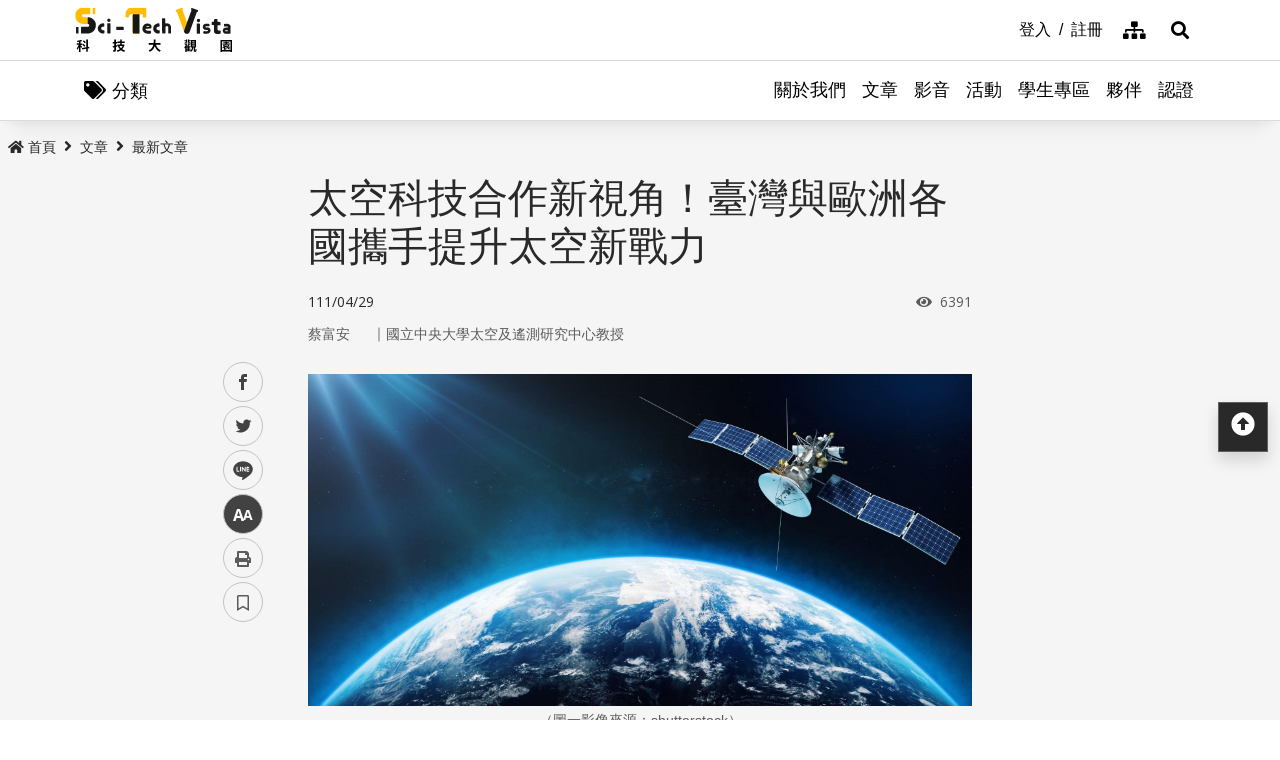

--- FILE ---
content_type: text/html; charset=utf-8
request_url: https://scitechvista.nat.gov.tw/Article/C000003/detail?ID=be5980b3-2456-49bb-9b63-7b1f19975816
body_size: 19316
content:

<!DOCTYPE html>
<html lang="zh-Hant-TW" class="no-js">
<head>
    <meta charset="utf-8">
    <meta name="viewport" content="width=device-width, initial-scale=1">
    <meta name="apple-mobile-web-app-status-bar-style" content="black-translucent" />
    <meta name="format-detection" content="telephone=no" />
    <meta content="email=no" name="format-detection" />
    <meta http-equiv="X-UA-Compatible" content="IE=edge" />

    <meta name="DC.Title" content="最新文章" />
    <meta name="DC.Creator" content="科技大觀園" />
    <meta name="DC.Subject" content="" />
    <meta name="DC.Description" content="" />
    <meta name="DC.Contributor" content="" />
    <meta name="DC.Type" content="系統頁" />
    <meta name="DC.Format" content="" />
    <meta name="DC.Source" content="" />
    <meta name="DC.Language" content="1028" />
    <meta name="DC.Coverage.t.max" content="" />
    <meta name="DC.Coverage.t.min" content="" />
    <meta name="DC.Publisher" content="" />
    <meta name="DC.Date" content="" />
    <meta name="DC.Identifier" content="" />
    <meta name="DC.Relation" content="" />
    <meta name="DC.Rights" content="" />
    <meta name="Category.Theme" />
    <meta name="Category.Cake" />
    <meta name="Category.Service" />
    <meta name="Keywords" content="" />


    
    <meta property="description" content="" /><meta property="og:title" content="太空科技合作新視角！臺灣與歐洲各國攜手提升太空新戰力" /><meta property="og:image" content="https://scitechvista.nat.gov.tw/UploadPlugin?file=J3k1umik85MGDLp27C2jTPDLyBt5iAC6pS8zDZZnoMUpMg6MAJajBpjVplMDbLj79%2FJMgBLS%2BufQ5r%2F6cdcMbg%3D%3D" /><meta property="og:description" content="" />
        <link rel="canonical" href="https://scitechvista.nat.gov.tw/Article/C000003/detail?ID=be5980b3-2456-49bb-9b63-7b1f19975816" />
    <title>太空科技合作新視角！臺灣與歐洲各國攜手提升太空新戰力|最新文章 - 科技大觀園</title>
    <link rel="icon" href="/images/favicon.ico">
                <link rel="stylesheet" href="/css/reset.min.css">
                <link rel="stylesheet" href="/css/font-awesome.min.css">
                <link rel="stylesheet" href="/css/bootstrap.min.css">
                <link rel="stylesheet" href="/css/common.min.css">
                <link rel="stylesheet" href="/css/main.min.css">
                <link rel="stylesheet" href="/css/kf-components.min.css">
                <link rel="stylesheet" href="/css/custom.min.css">
                <script type="text/javascript" src="/scripts/lib/modernizr-custom.min.js"></script>
                <script type="text/javascript" src="/scripts/lib/jquery_kf.js"></script>
                <link rel="stylesheet" href="/scripts/jquery_ui/css/redmond/jquery_ui.css">
                <script type="text/javascript" src=""></script>
                <script type="text/javascript" src=""></script>
                <script type="text/javascript" src=""></script>
    
    
</head>
<body>
    <a class="skip-main" href="#maincontent">跳到主要內容</a>
    <header class="header-row bg-white">
        <div class="container d-flex">

<h1 class="header-logo text-center">
    <a title="回首頁" href="/">
        <img alt="科技大觀園商標" src="/images/header-logo.svg">
    </a>
</h1>



<div class="topNav-row align-items-center">
    <a id="tabU" href="javascript:void(0)" title="上方導覽連結區" accesskey="U">:::</a>
    <div class="d-flex align-items-center">
            <div class="topNav-item">
                <a href="/Member/loginPage">
                    <span>登入</span>
                </a>
            </div>
            <div class="topNav-item">
                <a href="/Member/registerPage">
                    <span>註冊</span>
                </a>
            </div>
                <div class="topNav-item topNav-item-fas">
            <a href="/SiteMap">
                <i class="fas fa-sitemap" aria-hidden="true"></i>
                <span class="sr-only">網站導覽</span>
            </a>
        </div>
    </div>
</div>
        </div>
    </header>
    <!-- search -->

<div id="divHotKeySearchForm" class="header-search">
    <div class="search-content">
        <a class="search-parent" href="javascript:void(0)" title="展開搜尋" role="button">
            <i class="fas fa-search"></i>
            <span class="sr-only">展開搜尋</span>
        </a>
        <div class="search-inner">
            <div class="container">
                <label for="tbTopSearch" class="sr-only">全站搜尋</label>
                <div class="search-form d-flex">
                    <input class="search-txt" name="q" type="text" title="搜尋字詞" placeholder="全站搜尋" id="tbTopSearch" />
                    <input id="HotKeySearchButton" class="search-btn" type="submit" value="搜尋" onclick="hotKeySearch()" />
                </div>
                <div class="search-keywords">
                    <i class="search-keywords-tit">熱門關鍵字：</i>
                    <ul class="search-keywords-cotent">
                                <li>
                                    <a class="badge badge-primary" href="/ArticleSearch/C000003?q=%E5%8D%8A%E5%B0%8E%E9%AB%94">半導體</a>
                                </li>
                                <li>
                                    <a class="badge badge-primary" href="/ArticleSearch/C000003?q=%E7%B2%BE%E6%BA%96%E9%86%AB%E7%99%82">精準醫療</a>
                                </li>
                                <li>
                                    <a class="badge badge-primary" href="/ArticleSearch/C000003?q=%E5%A4%AA%E7%A9%BA">太空</a>
                                </li>
                                <li>
                                    <a class="badge badge-primary" href="/ArticleSearch/C000003?q=%E7%85%99%E7%81%AB">煙火</a>
                                </li>
                    </ul>
                </div>
                <a class="search-close" href="javascript:void(0)" title="關閉搜尋功能" role="button">
                    <i class="fas fa-times" aria-hidden="true"></i>
                    <span class="sr-only">關閉搜尋</span>
                </a>
            </div>
        </div>
    </div>
    <noscript>
        您的瀏覽器不支援此script語法，請點選
        <a id="aSearchLink" title="前往搜尋頁面_開啓新視窗" target="_blank" href=/Search>搜尋</a>使用搜尋功能。
    </noscript>
</div>



    <!-- search end-->
    <!-- 分類 -->


<!-- 分類 -->
<div class="category-bar">
    <div class="container">
        <button class="category-open">
            <i class="fas fa-tags" aria-hidden="true"></i>
            <span>分類</span>
        </button>
    </div>
</div>
<div class="category-side">
    <div class="category-body">
        <div class="category-head">
            <span class="h5 font-weight-bold mb-0">分類項目</span>
            <button class="category-close">
                <i class="fas fa-times" aria-hidden="true"></i>
                <span class="sr-only">關閉分類項目</span>
            </button>
        </div>
        <div class="category-content">
            <ul class="category-list">
                            <li><a href="/Article/C000003/category/26625546-bd6e-46fd-9597-348be24de3d7">地理</a></li>
                            <li><a href="/Article/C000003/category/f042dedb-358c-4a2a-866d-a3eec8f05402">天文</a></li>
                            <li><a href="/Article/C000003/category/cdd8b1ef-7181-4976-84d3-5e7ece8c3419">化學</a></li>
                            <li><a href="/Article/C000003/category/f5c61778-2354-4fcc-9ace-1755740b5ab7">醫學</a></li>
                            <li><a href="/Article/C000003/category/7f8cf0a6-347a-4833-8962-34a0977d881b">科技</a></li>
                            <li><a href="/Article/C000003/category/bc8d580c-d3ca-42ef-a4a5-895aaffa9af9">社會科學</a></li>
                            <li><a href="/Article/C000003/category/dc3e2659-6939-4f7c-9553-9693a778ad03">人類文明</a></li>
                            <li><a href="/Article/C000003/category/a43479a4-3c72-4733-90ad-576154c62a79">地科</a></li>
                            <li><a href="/Article/C000003/category/b79bba0f-f96a-49a3-bfc3-72238a6ea80c">心理</a></li>
                            <li><a href="/Article/C000003/category/c0cf80d7-69ae-4bd0-80e0-e52c7b51636a">物理</a></li>
                            <li><a href="/Article/C000003/category/7ee15aa7-599e-450b-a6cf-3646ad7296a5">數學</a></li>
                            <li><a href="/Article/C000003/category/aa32dfdf-83f7-4a8a-bc5d-74e2c8e46b9e">環境</a></li>
                            <li><a href="/Article/C000003/category/3d771835-7ef7-4a3b-a70a-f01aa139f350">生物</a></li>
                            <li><a href="/Article/C000003/category/fb7ac1ff-07d3-4bc1-86fd-23d18a519512">生活科學</a></li>
                            <li><a href="/Article/C000003/category/2f88a710-6429-40c6-a8b4-d00626b4d584">醫療</a></li>
                            <li><a href="/Article/C000003/category/ee5a9615-0f7c-3f62-6171-ded5fd11ec7b">地球科學</a></li>
            </ul>
        </div>
    </div>
</div>
    <!-- Megamenu -->
    <div class="megamenu">
        <!-- mobile-menu -->
        <div id="mobile-nav-wrap">
            <a class="mobile-nav-link" href="#" title="選單按鈕">Menu</a>
            <nav id="mobile-nav" class="mobile-nav">

<ul>
                <li class="has-submenu">
                        <a href="/StaticPage/aboutus">關於我們</a>
                                    </li>
                <li class="has-submenu">
                        <a href="/Folder/Article">文章</a>
                                            <ul class="sub-menu">
                                    <li class="has-submenu">
                                            <a href="/Article/C000003/hot">熱門文章</a>

                                    </li>
                                    <li class="has-submenu">
                                            <a href="/Article/C000003/new">最新文章</a>

                                    </li>
                                    <li class="has-submenu">
                                            <a href="/Article/C000003/featured">精選文章</a>

                                    </li>
                                    <li class="has-submenu">
                                            <a href="/Theme/C000004/featured/54F1EB6A-D1FC-4B30-9CDA-7816013BF208">科學專題</a>

                                    </li>
                                    <li class="has-submenu">
                                            <a href="https://scitechvista.nat.gov.tw/ArticletTagSearch/C000003?TagId=80b2c163-a4ba-4ab4-bf39-d31e54ff7cfd">科發月刊</a>

                                    </li>
                        </ul>
                </li>
                <li class="has-submenu">
                        <a href="/Folder/video">影音</a>
                                            <ul class="sub-menu">
                                    <li class="has-submenu">
                                            <a href="/Article/C000009/new">TechTalk</a>

                                    </li>
                                    <li class="has-submenu">
                                            <a href="/Article/C000008/new">科普影片</a>

                                    </li>
                        </ul>
                </li>
                <li class="has-submenu">
                        <a href="/ActivityInfo/C000002">活動</a>
                                    </li>
                <li class="has-submenu">
                        <a href="https://scitechvista.nat.gov.tw/Student" target="_blank" title="學生專區(另開新視窗)">學生專區</a>
                                    </li>
                <li class="has-submenu">
                        <a href="/WebLink/C000007">夥伴</a>
                                    </li>
                <li class="has-submenu">
                        <a href="/Folder/Certification">認證</a>
                                            <ul class="sub-menu">
                                    <li class="has-submenu">
                                            <a href="https://scitechvista.elearn.hrd.gov.tw/mooc/index.php" target="_blank" title="公務人員(另開新視窗)">公務人員</a>

                                    </li>
                        </ul>
                </li>
</ul>



<div class="menu-topnav p-3 d-flex d-md-none flex-wrap">
    <a href="/SiteMap" title="網站導覽" class="col-12 m-1 btn btn-dark"><i class="pr-2 fas fa-sitemap" aria-hidden="true"></i><span>網站導覽</span></a>
        <a href="/En" title="English" class="col-12 m-1 btn btn-dark"><i class="pr-2 fas fa-globe" aria-hidden="true"></i><span>English</span></a>
        <a href="#" title="首長信箱" class="col-12 m-1 btn btn-dark"><i class="pr-2 fas fa-envelope" aria-hidden="true"></i><span>首長信箱</span></a>
        <a href="#" title="常見問答" class="col-12 m-1 btn btn-dark"><i class="pr-2 fas fa-question-circle" aria-hidden="true"></i><span>常見問答</span></a>
        <a href="#" title="雙語詞彙" class="col-12 m-1 btn btn-dark"><i class="pr-2 fas fa-language" aria-hidden="true"></i><span>雙語詞彙</span></a>
</div>
            </nav>
        </div>
        <!-- deaktop menu -->
        <div id="main-nav-wrap">
            <div class="container">
                <div class="nav-content">

<ul id="primary-nav" data-function="nav_control">
                <li class="nav-item nav-column">
                    <span class="nav-tab"  role="menubar">
                            <a href="/StaticPage/aboutus" title="關於我們">關於我們</a>
                    </span>
                    
                </li>
                <li class="nav-item nav-column">
                    <span class="nav-tab" data-toggle=dropdown aria-haspopup=true aria-expanded=false role="menubar">
                            <a href="/Folder/Article" title="文章">文章</a>
                    </span>
                    
                        <div class="dropdowns dropdown-menu">
                            <div class="container">
                                <div class="secondary-title">
                                    <div class="h3">文章</div>
                                    <div class="kf-img obj-img-cover">
                                        <figure class="embed-responsive embed-responsive-4by3 ">
                                                <img src="/images/default-x.jpg" alt="文章" />
                                        </figure>
                                    </div>
                                </div>
                                <div class="secondary-nav">
                                            <div class="sec-item">
                                                    <div class="kf-img obj-img-cover">
                                                        <figure class="embed-responsive embed-responsive-4by3 ">
                                                                <img src="/images/default-x.jpg" alt="文章" />
                                                        </figure>
                                                    </div>
                                                    <div class="sec-tit h5"><a href="/Article/C000003/hot"title="熱門文章">熱門文章</a></div>
                                                <ul class="third-item">
                                                </ul>
                                            </div>
                                            <div class="sec-item">
                                                    <div class="kf-img obj-img-cover">
                                                        <figure class="embed-responsive embed-responsive-4by3 ">
                                                                <img src="/images/default-x.jpg" alt="文章" />
                                                        </figure>
                                                    </div>
                                                    <div class="sec-tit h5"><a href="/Article/C000003/new"title="最新文章">最新文章</a></div>
                                                <ul class="third-item">
                                                </ul>
                                            </div>
                                            <div class="sec-item">
                                                    <div class="kf-img obj-img-cover">
                                                        <figure class="embed-responsive embed-responsive-4by3 ">
                                                                <img src="/images/default-x.jpg" alt="文章" />
                                                        </figure>
                                                    </div>
                                                    <div class="sec-tit h5"><a href="/Article/C000003/featured"title="精選文章">精選文章</a></div>
                                                <ul class="third-item">
                                                </ul>
                                            </div>
                                            <div class="sec-item">
                                                    <div class="kf-img obj-img-cover">
                                                        <figure class="embed-responsive embed-responsive-4by3 ">
                                                                <img src="/images/default-x.jpg" alt="文章" />
                                                        </figure>
                                                    </div>
                                                    <div class="sec-tit h5"><a href="/Theme/C000004/featured/54F1EB6A-D1FC-4B30-9CDA-7816013BF208"title="科學專題">科學專題</a></div>
                                                <ul class="third-item">
                                                </ul>
                                            </div>
                                            <div class="sec-item">
                                                    <div class="kf-img obj-img-cover">
                                                        <figure class="embed-responsive embed-responsive-4by3 ">
                                                                <img src="/images/default-x.jpg" alt="文章" />
                                                        </figure>
                                                    </div>
                                                    <div class="sec-tit h5"><a href="https://scitechvista.nat.gov.tw/ArticletTagSearch/C000003?TagId=80b2c163-a4ba-4ab4-bf39-d31e54ff7cfd"title="科發月刊">科發月刊</a></div>
                                                <ul class="third-item">
                                                </ul>
                                            </div>
                                </div>
                            </div>
                        </div>
                </li>
                <li class="nav-item nav-column">
                    <span class="nav-tab" data-toggle=dropdown aria-haspopup=true aria-expanded=false role="menubar">
                            <a href="/Folder/video" title="影音">影音</a>
                    </span>
                    
                        <div class="dropdowns dropdown-menu">
                            <div class="container">
                                <div class="secondary-title">
                                    <div class="h3">影音</div>
                                    <div class="kf-img obj-img-cover">
                                        <figure class="embed-responsive embed-responsive-4by3 ">
                                                <img src="/images/default-x.jpg" alt="影音" />
                                        </figure>
                                    </div>
                                </div>
                                <div class="secondary-nav">
                                            <div class="sec-item">
                                                    <div class="kf-img obj-img-cover">
                                                        <figure class="embed-responsive embed-responsive-4by3 ">
                                                                <img src="/images/default-x.jpg" alt="影音" />
                                                        </figure>
                                                    </div>
                                                    <div class="sec-tit h5"><a href="/Article/C000009/new"title="TechTalk">TechTalk</a></div>
                                                <ul class="third-item">
                                                </ul>
                                            </div>
                                            <div class="sec-item">
                                                    <div class="kf-img obj-img-cover">
                                                        <figure class="embed-responsive embed-responsive-4by3 ">
                                                                <img src="/images/default-x.jpg" alt="影音" />
                                                        </figure>
                                                    </div>
                                                    <div class="sec-tit h5"><a href="/Article/C000008/new"title="科普影片">科普影片</a></div>
                                                <ul class="third-item">
                                                </ul>
                                            </div>
                                </div>
                            </div>
                        </div>
                </li>
                <li class="nav-item nav-column">
                    <span class="nav-tab"  role="menubar">
                            <a href="/ActivityInfo/C000002" title="活動">活動</a>
                    </span>
                    
                </li>
                <li class="nav-item nav-column">
                    <span class="nav-tab"  role="menubar">
                            <a href="https://scitechvista.nat.gov.tw/Student" title="學生專區(另開新視窗)" target="_blank">學生專區</a>
                    </span>
                    
                </li>
                <li class="nav-item nav-column">
                    <span class="nav-tab"  role="menubar">
                            <a href="/WebLink/C000007" title="夥伴">夥伴</a>
                    </span>
                    
                </li>
                <li class="nav-item nav-column">
                    <span class="nav-tab" data-toggle=dropdown aria-haspopup=true aria-expanded=false role="menubar">
                            <a href="/Folder/Certification" title="認證">認證</a>
                    </span>
                    
                        <div class="dropdowns dropdown-menu">
                            <div class="container">
                                <div class="secondary-title">
                                    <div class="h3">認證</div>
                                    <div class="kf-img obj-img-cover">
                                        <figure class="embed-responsive embed-responsive-4by3 ">
                                                <img src="/images/default-x.jpg" alt="認證" />
                                        </figure>
                                    </div>
                                </div>
                                <div class="secondary-nav">
                                            <div class="sec-item">
                                                    <div class="kf-img obj-img-cover">
                                                        <figure class="embed-responsive embed-responsive-4by3 ">
                                                                <img src="/images/default-x.jpg" alt="認證" />
                                                        </figure>
                                                    </div>
                                                    <div class="sec-tit h5">
                                                        <a href="https://scitechvista.elearn.hrd.gov.tw/mooc/index.php" target="_blank" title="公務人員(另開新視窗)">公務人員</a>
                                                    </div>
                                                <ul class="third-item">
                                                </ul>
                                            </div>
                                </div>
                            </div>
                        </div>
                </li>
</ul>
                </div>
            </div>
        </div>
    </div>
    <!-- ContentsWrap -->
    <div class="contents_wrap">
        <!-- 麵包屑 標題 分享 字型大小 -->
        <div class="container-mx pt-3">
            <!--Breadcrumbs-->
            <div class="breadcrumbs">
                <div id="tabC"><a id="maincontent" href="javascript:void(0);" title="中央主要內容區" accesskey="C">:::</a></div>


<ul class="breadcrumbs_u">
    <li><a href=/><i class="fas fa-home"></i>首頁</a></li>
                <li><a href="/Folder/Article">文章</a></li>
                <li><a href="/Article/C000003/new">最新文章</a></li>
    </ul>
            </div>
            <!-- 收合式 Switcher -->
            
        </div>
        <!-- 加入書籤 -->



    <div class="modal fade" id="exampleModal" tabindex="-1" aria-labelledby="exampleModalLabel" aria-hidden="true">
        <div class="modal-dialog modal-dialog-centered modal-dialog-scrollable">
            <div class="modal-content">
                <div class="modal-header">
                    <h5 class="modal-title" id="staticBackdropLabel">Pleace Login!</h5>
                    <button type="button" class="close" data-dismiss="modal" aria-label="Close">
                        <span aria-hidden="true">&times;</span>
                    </button>
                </div>
                <div class="modal-body">請先登入</div>
                <div class="modal-footer">
                    <a href="/Member/loginPage" class="btn btn-primary mx-1">登入</a>
                    <a href="/Member/registerPage" class="btn btn-secondary mx-1">註冊</a>
                </div>
            </div>
        </div>
    </div>

<script src="/scripts/handlebars-v4.7.7.js"></script>
<script id="attraction-template" type="text/x-handlebars-template">
    <div class="custom-control custom-radio">
        <input type="radio" id="FavoriteFolder{{id}}" name="FavoriteFolder" value="{{id}}" class="custom-control-input" {{checked}}>
        <label class="custom-control-label" for="FavoriteFolder{{id}}">{{caption}}</label>
    </div>
</script>

<script>
    //切換按鈕
    function btnOptionSwitch(type) {
        if (type == 1) {
            $('#dialogFavoriteChange').show();
            $('#dialogFavoriteRemove').show();
            $('#dialogFavoriteAdd').hide();
        }
        else {
            $('#dialogFavoriteChange').hide();
            $('#dialogFavoriteRemove').hide();
            $('#dialogFavoriteAdd').show();
        }
    }

    //新增收藏
    function dialogAddFavorite() {
        var folderId = $("input[name ='FavoriteFolder']:checked").val();
        var articleId = $('#thisArticleId').val();

        if (typeof (folderId) == undefined || folderId == '' || folderId == null) {
            alert("請選擇資料夾");
            return false;
        }

        $.ajax({
            type: 'GET',
            url: '/member/api/addArticleFavorite?FolderId=' + folderId + '&ArticleId=' + articleId,
            success: function (data) {
                if (typeof (data.success) != undefined && data.success == false) {
                    alert(data.msg);
                    return false;
                }

                btnOptionSwitch(1);
                $('#thisFolderId').val(folderId);
                $('#dialogAddNewFolder').val('');
                DialogLoadFolder();

                if ($('#listOrDetail').val() == 0) {
                    $('#favoriteTag' + articleId).addClass('active');
                }
                else {
                    $('#favoriteTag').addClass('active');
                }

                alert("新增收藏成功");
                //console.log(data);
            },
            error: function (data) {
                //console.log(data);
            }
        });
    }

    //轉移資料夾
    function dialogChangeFolder() {
        var folderId = $("input[name ='FavoriteFolder']:checked").val();
        var articleId = $('#thisArticleId').val();

        if (typeof (folderId) == undefined || folderId == '' || folderId == null) {
            alert("請選擇資料夾");
            return false;
        }

        $.ajax({
            type: 'GET',
            url: '/member/api/changeArticleFolder?NewFolderId=' + folderId + '&ArticleId=' + articleId,
            success: function (data) {
                if (typeof (data.success) != undefined && data.success == false) {
                    alert(data.msg);
                    return false;
                }

                $('#thisFolderId').val(folderId);
                $('#dialogAddNewFolder').val('');
                DialogLoadFolder();
                alert("轉移資料夾成功");
                //console.log(data);
            },
            error: function (data) {
                //console.log(data);
            }
        });
    }

    //移除收藏
    function dialogRemoveFavorite() {
        var articleId = $('#thisArticleId').val();

        if (!confirm('確定要移除收藏嗎?')) {
            return false;
        }

        $.ajax({
            type: 'GET',
            url: '/member/api/deleteArticleFavorite?ArticleId=' + articleId,
            success: function (data) {
                if (typeof (data.success) != undefined && data.success == false) {
                    alert(data.msg);
                    return false;
                }

                btnOptionSwitch(0);
                $('#thisFolderId').val('');
                $('#dialogAddNewFolder').val('');
                DialogLoadFolder();

                if ($('#listOrDetail').val() == 0) {
                    $('#favoriteTag' + articleId).removeClass('active');
                }
                else {
                    $('#favoriteTag').removeClass('active');
                }

                alert("移除收藏成功");
                //console.log(data);
            },
            error: function (data) {
                //console.log(data);
            }
        });
    }

    //初始化(type: 0 = 列表 1 = 內文)
     function dialogSetArticleId(id, type) {
         $('#thisArticleId').val(id);
         $('#listOrDetail').val(type);
         

         $.ajax({
             type: 'GET',
             url: '/member/api/getArticleFavorite?ArticleId=' + id,
             success: function (data) {
                 if (typeof (data.success) != undefined && data.success == false) {
                     //alert(data.msg);
                     return false;
                 }
                 if (data[0].FolderID == null || data[0].FolderID.length == 0) {
                     btnOptionSwitch(0);
                 }
                 else {
                     btnOptionSwitch(1);
                 }

                 $('#thisFolderId').val(data[0].FolderID);
                 $('#dialogAddNewFolder').val('');
                 DialogLoadFolder();
                 //console.log(data);
             },
             error: function (data) {
                 //console.log(data);
             }
         });
     }

    //載入資料夾
    function DialogLoadFolder() {
        var thisFolder = $('#thisFolderId').val();

        $.ajax({
            type: 'GET',
            url: '/member/api/getFolder',
            success: function (data) {
                if (data != null) {
                    var divUser = $("#FavoriteFolderList");
                    divUser.html("");
                    //取樣版
                    var source = document.getElementById("attraction-template").innerHTML;
                    var template = Handlebars.compile(source);
                    for (var i = 0; i < data.length; i++) {
                        //代入值
                        var context = {
                            id: data[i].id,
                            caption: data[i].caption,
                            checked: (thisFolder == data[i].id) ? 'checked' : '',
                        }
                        var html = template(context);
                        divUser.append(html);
                    }
                }
                //console.log(data);
            },
            error: function (data) {
                //alert(data[0].msg);
                //console.log(data);
            }
        });
    }

    //新增資料夾
     function dialogAddNewFolder() {
         var caption = $('#dialogAddNewFolder').val();

         $.ajax({
             type: 'GET',
             url: '/member/api/addFolder?Caption=' + caption,
             success: function (data) {
                 DialogLoadFolder();
                 if (typeof (data.success) != undefined && data.success == false) {
                     alert(data.msg);
                     return false;
                 }
                 $('#dialogAddNewFolder').val('');
                 //console.log(data);
             },
             error: function (data) {
                 //console.log(data);
             }
         });
     }



</script>

        <div class="switchertool SwitcherStraight" id="divShareLinks">
            <a class="social_links1" href="#" target="_blank" id="aFacebookShareLink" title="facebook(另開新視窗)">facebook</a>
            <a class="social_links2" href="#" target="_blank" id="aTwitterShareLink" title="twitter(另開新視窗)">twitter</a>
            <a class="social_links4" href="#" target="_blank" id="aLineShareLink" title="line(另開新視窗)">line</a>
            <a class="switcher sc_font active" href="javascript:void(0);" title="中" id="aLinkFontM" role="button">中</a>
            <a class="switcher sc_print" href="javascript:void(0);" title="列印" onclick="printScreen(block)" onkeypress="printScreen(block)">列印</a>
            <!-- 當文章有被加入書籤時，請加上active -->
                    <a class="switcher sc_bookmark" href="javascript:void(0);" onclick="dialogSetArticleId('be5980b3-2456-49bb-9b63-7b1f19975816', 1);" id="favoriteTag" title="書籤" data-toggle="modal" data-target="#exampleModal" role="button">書籤</a>
        </div>
        <!-- 功能區塊 -->
        <div id="mainbody">
            <!--介接主版時，請把下方class="center_body"改為class="main_body"-->
            <div id="block" class="main_body" style="min-height: 80rem;">
                <div id="tabC"><a id="maincontent" href="javascript:void(0);" title="中央主要內容區" accesskey="C">:::</a></div>
                


<div class="DetailContent pt-3 pb-3 pb-md-4">
    <h2 class="kf-title kf-det-title h3">太空科技合作新視角！臺灣與歐洲各國攜手提升太空新戰力</h2>
    <div class="d-flex flex-wrap mb-3 justify-content-between">
        <span class="kf-date">111/04/29</span>
        <span class="kf-ctr">
            <i class="fa fa-eye pr-1" aria-hidden="true"></i>
            <span class="sr-only">瀏覽次數</span>
            6391
        </span>
    </div>
                <div class="col Article-AuthorRow mb-2">
                    <span class="Author">蔡富安</span>｜
                    <span class="Division">國立中央大學太空及遙測研究中心教授</span>
                </div>
</div>
<!-- 樣版編輯-開始 -->
<div class="DetailContent"><div class="text-center"><img src="https://scitechvista.nat.gov.tw/FileDownload/Article/20220429165002685004579.jpg" class="wcmImageHolder" alt="1" /><span class="templateLongText kf-det-content d-block wcm-Drawing"><p>（圖一影像來源：shutterstock）</p>
</span></div></div><div class="DetailContent"><span class="templateLongText kf-det-content"><p style="text-align: justify;">長期以來談到太空相關科技與應用的國際合作，多數人首先想到的可能是美國的航空太空總署（National Aeronautics and Space Administration, NASA），但事實上，歐盟以及會員國的相關太空機構在太空科技發展與應用上也有許多進展。</p>
</span></div><div class="DetailContent"><div class="kf-model-title h4"><span class="templateLongText"><p>歐洲太空總署與臺灣雙方合作，成就衛星拍攝多方應用</p>
</span></div></div><div class="DetailContent"><span class="templateLongText kf-det-content"><p style="text-align: justify;">歐洲太空總署（European Space Agency, ESA; Agence spatiale européenne, ASE; Europäische Weltraumorganisation）是歐盟的跨政府組織，其任務與活動涵蓋各面向的太空探索、科學研究、科技發展與應用，以及國際合作。ESA 在中美洲法屬蓋亞納（French Guiana）的庫魯（Kourou）運營一個太空發射場，以雅利安（Ariane）、聯盟（Soyuz）、和 Vega 等不同運載火箭，提供衛星等太空籌載的發射服務。</p>

<p style="text-align: justify;">除了太空探索和科學研究外，ESA 有多項在國際間廣受歡迎的應用及服務，包括伽利略（Galileo），以及哥白尼（Copernicus）兩大系統：前者如大眾所知的 GPS，提供衛星定位及導航（Satellite Positioning and Navigation）服務；後者則是一個開放資料的 Open Access Hub，提供歐盟哨兵（Sentinel）系列地球觀測衛星的開放資料（Open Data）服務，包括光學及雷達衛星影像以及其他產品。</p>

<p style="text-align: justify;">而哨兵系列的 Sentinel-1 及 Sentinel-2 衛星，分別以合成孔徑雷達（Synthetic Aperture Radar, SAR）和光學感測器，定期拍攝地球表面。這些長期觀測的衛星影像資料除了有助於環境、資源及災害調查評估等分析外，還可適用於不同主題的研究與應用，尤其是中、大尺度的環境相關議題。</p>

<p style="text-align: justify;">例如先前科技部 GASE Taiwan 報導「<a href="https://trh.gase.most.ntnu.edu.tw/tw/article/content/158" target="_blank" title="多元遙測災害調查評估與分析（另開新視窗）">多元遙測災害調查評估與分析</a>」中所述，利用多年期 Sentinel-1 雷達衛星影像的永久散射體干涉分析（Persistent Scatterer Interferometric SAR, PSInSAR）進行全臺地表變形監測，以及 2018 年 2 月花蓮地震後，透過雙方合作，協調 ESA 緊急調度 Sentinel 衛星拍攝，以利評估地震所造成的地表變位情形；或者是如圖一 所示，整合分析多年期的 Sentinel-2 光學衛星影像以及其他衛星資料，以瞭解臺灣地區過去數十年來潮位線的變化情形。<br />
 </p>
</span></div><div class="DetailContent"><div class="text-center"><img src="https://scitechvista.nat.gov.tw/FileDownload/Article/20220429165750589104969.jpg" class="wcmImageHolder" alt="1" /><span class="templateLongText kf-det-content d-block wcm-Drawing"><p>圖二： 整合多年期 Sentinel-2 衛星影像及其他資料分析臺灣地區潮位線變化成果（影像來源：國立中央大學太空及遙測研究中心曾國欣教授）</p>
</span></div></div><div class="DetailContent"><div class="kf-model-title h4"><span class="templateLongText"><p>國際太空部門協同發展太空科技願景</p>
</span></div></div><div class="DetailContent"><span class="templateLongText kf-det-content"><p style="text-align: justify;">除了 ESA 外，歐盟會員國相關的航空與太空部門與機構也是先進太空科技發展與應用的要角，尤其是法國的國家太空中心（Centre national d'études spatiales, CNES）以及德國航太中心（Deutsches Zentrum für Luft und Raumfahrt, DLR）。法國的 CNES 也是多面向進行太空科技發展，包括載具（火箭）及衛星的研發。</p>

<p style="text-align: justify;">CNES 最為人所熟知的就是 SPOT 及 Pléiades 系列遙感探測衛星。SPOT 衛星是第一顆可傾斜觀測的民用遙測衛星。固定垂直向下觀測的衛星僅能在衛星通過目標區正上方時才能拍攝影像，因此需要較長的天數才能重複觀測同一個地方。具傾斜觀測能力的衛星則可以調整衛星姿態或鏡頭，不需要在正上方即可拍攝目標區的影像，因此可以提高時間的解析力（再訪率）；此外，還可以使用不同的角度拍攝同一目標，進行立體測繪，建置目標區的 3D 數值地表模型（Digital Surface Model）。</p>

<p style="text-align: justify;">CNES 規劃中的下一代 CO3D 衛星，更是直接以星系的方式進行三維立體測繪為主要任務設計。而 Pléiades 則是解析力 50cm 的超高解析衛星（最新的 Pléiade NEO 衛星解析利更達30cm） ，可以觀測到非常細緻的地表資訊以協助複雜的研究與應用，例如圖二 所示即是利用 Pléiades 衛星由幾百公里高空監測家禽飼養狀況，以提供禽流感防治相關分析與決策的支援。<br />
 </p>
</span></div><div class="DetailContent"><div class="text-center"><img src="https://scitechvista.nat.gov.tw/FileDownload/Article/20220429165845729096162.jpg" class="wcmImageHolder" alt="1" /><span class="templateLongText kf-det-content d-block wcm-Drawing"><p>圖三： 比對航空照片（左）及超高解析 Pléiades 衛星影像（右）監測家禽飼養情況協助禽流感防治支援應用</p>
</span></div></div><div class="DetailContent"><div class="kf-model-title h4"><span class="templateLongText"><p>臺灣遙測衛星發展助國內將災害調查與監測分析最大化應用</p>
</span></div></div><div class="DetailContent"><span class="templateLongText kf-det-content"><p style="text-align: justify;">國立中央大學太空及遙測研究中心自 1993 年起即接收 SPOT 系列衛星影像，2018 年並與負責衛星運營的空中巴士國防及太空集團（AIRBUS Defence and Space, AIRBUS DS）諦約，成為 SPOT 和 Pléiades 的直接接收站（Direct Receiving Station, DRS），以及同為 AIRBUS DS 運營的 TerraSAR-X/TanDEM-X 雷達衛星的虛擬接收站。</p>

<p style="text-align: justify;">透過與這些歐洲太空科技機構與組織的合作，提供國內學研官產各界多元的遙測衛星資料與加值產品，支援相關的學術研究與應用。例如，在科技部的支持下，將所有臺灣地區 SPOT 衛星影像開放給科技部研究計畫無償使用，並且提供自 1996 年起每年一幅 SPOT 衛星的無雲鑲嵌影像（Mosaic）的網路圖磚（Web Map Tile  Service, WMTS）介接服務（圖三） ，供臺灣地區非營利使用者免費使用。<br />
 </p>
</span></div><div class="DetailContent"><div class="text-center"><img src="https://scitechvista.nat.gov.tw/FileDownload/Article/20220429165937853396647.jpg" class="wcmImageHolder" alt="1" /><span class="templateLongText kf-det-content d-block wcm-Drawing"><p>圖四： 臺灣地區多年期 SPOT 無雲鑲嵌影像網路圖磚介接服務</p>
</span></div></div><div class="DetailContent"><span class="templateLongText kf-det-content"><p style="text-align: justify;">而德國 DLR 的 TerraSAR-X/TanDEM-X 合成孔徑雷達衛星則可提供最高達 25cm 解析力的  X-band 雷達影像，搭配前述 ESA Sentinel-1 的 C-band 雷達影像以及其他雷達衛星，可以進行多元的監測與分析。例如，圖四 所示是利用超高解析的 TerraSAR-X 雷達影像針對鐵公路橋樑等基礎設施變形以及重要工業區地表沉陷的監測案例。而雷達衛星是主動式遙測（白天夜晚皆能拍攝），且較不受天候影響（可穿透雲層）的特性，也有助於災害調查與監測等分析與應用。</p>
</span></div><div class="DetailContent"><div class="text-center"><img src="https://scitechvista.nat.gov.tw/FileDownload/Article/20220429170017727957274.jpg" class="wcmImageHolder" alt="1" /><span class="templateLongText kf-det-content d-block wcm-Drawing"><p>圖五： 超高解析 TerraSAR-X 雷達差分干涉監測橋樑變形（左）及工業區地表下陷（右）</p>
</span></div></div><div class="DetailContent"><div class="kf-model-title h4"><span class="templateLongText"><p>國際學術技術多元交流成為衛星遙測發展關鍵</p>
</span></div></div><div class="DetailContent"><span class="templateLongText kf-det-content"><p style="text-align: justify;">太空科技與產業的發展日新月異，透過與國際間相關機構與組織的合作，除了學術與技術交流外，也可以確保更多元的資料來源管道，提供各界更全面的影像及服務。與 ESA、CNES、DLR 以及 AIRBUS DS 等單位的合作，不論是在多元衛星遙測資料的供應、太空及遙測技術發展交流、以及相關應用的合作與推廣等都有良好的成果。以此為基礎，未來可拓展及深化彼此太空科技合作，例如對於新世代衛星的發展與應用，並進一步參與相關的國際合作。</p>
</span></div><!-- 樣版編輯-結束 -->
<!-- 內頁基本功能 -->
<div class="DetailContent">
        <!-- 資料來源 -->
        <div class="my-5 kf-list-group det-group">
            <div class="kf-title kf-det-title h4 d-block">資料來源</div>
            <div class="kf-det-content">
                <ul>
	<li>Lai, J-S, S-H Chiang and F. Tsai*, 2019. &quot;Exploring Influence of Sampling Strategies on Event-based Landslide Susceptibility Modeling&quot;, ISPRS International Journal of Geo-Information, 8:9, 397, 23 pp. doi:10.3390/ijgi8090397 (SCI)</li>
	<li>Lai, J-S and F. Tsai*, 2019. &quot;Improving GIS-Based Landslide Susceptibility Assessments with Multi-temporal Remote Sensing and Machine Learning&quot;, Sensors, 19:17, 3717, 25 pp. doi:10.3390/s19173717. (SCI)<br />
	&nbsp;</li>
</ul>

            </div>
        </div>
    

        <!-- 標籤 -->
        <div class="my-5 row Stv-Sticker">
            <div class="col-auto TagsTit">
                <i class="fas fa-tags"></i>
            </div>
            <div class="row col">
                    <a href="/ArticletTagSearch/C000003?TagId=cbf06d48-f31f-4443-a6c2-b652784e5c20" class="badge badge-LightGray">太空(41)</a>
            </div>
        </div>
            <!-- 創用授權 -->
        <div class="my-5 Stv-CCPL">

            <div class="row no-gutters align-items-center">
                <a class="license row no-gutters align-items-center" rel="license" href="http://creativecommons.org/licenses/by-nc-nd/3.0/tw/" target="_blank" title="創用CC授權條款，姓名標示─非商業性─禁止改作 (另開新視窗)">

                    <img alt="創用 CC 授權條款" src="/images/by-nc-nd.svg" />
                </a>
                <span class="kf-title h4">姓名標示─非商業性─禁止改作</span>
            </div>
            <div class="txt mt-3">
                <p>
                    本著作係採用
                    <a rel="license" href="http://creativecommons.org/licenses/by-nc-nd/3.0/tw/" target="_blank" title="(另開新視窗)">創用 CC 姓名標示─非商業性─禁止改作 3.0 台灣 授權條款</a>
                    授權.
                </p>
                <p>
                    本授權條款允許使用者重製、散布、傳輸著作，但不得為商業目的之使用，亦不得修改該著作。 使用時必須按照著作人指定的方式表彰其姓名。<br />
                    閱讀<a href="https://creativecommons.org/licenses/by-nc-nd/3.0/tw/" target="_blank" title="(另開新視窗)">授權標章</a>或
                    <a href="https://creativecommons.org/licenses/by-nc-nd/3.0/tw/legalcode" target="_blank" title="(另開新視窗)">授權條款法律文字</a>。
                </p>
            </div>
        </div>

</div>
<!-- 推薦文章 -->



<!-- 推薦文章 -->
<div class="bg-white Stv-Recommend py-3 py-xl-5 mt-5">
    <div class="container-mx">
        <h2 class="main_tit">推薦文章</h2>
        <div class="kf-diagramtext-card row">
                    <!-- item -->
                    <div class="kf-diagramtext-col col-12 col-sm-6 col-lg-3">
                        <a href="/Article/C000003/detail?ID=b8aa1463-5cc8-4981-ba52-e2a5ad835861" title="種菜養魚賣花也需要新科技，數位轉型讓農業不再傳統" class="kf-item py-3">
                            <div class="col-12 kf-img obj-img-cover">
                                <figure class="embed-responsive embed-responsive-4by3">

                                    <img src="/UploadPlugin?file=J3k1umik85MGDLp27C2jTJeBfupa%2BzsYX3yimkgT5To2aIVgdtdd4Jmt1RydwLZ14cx%2FCZA2XlFDvpHxev1%2B%2Fw%3D%3D" alt="">
                                </figure>
                            </div>
                            <div class="col-12 kf-text-content">
                                <div class="d-flex flex-wrap kf-date my-2">
                                    <span>114/09/30</span>
                                </div>
                                <div class="kf-title h4 truncate-2">種菜養魚賣花也需要新科技，數位轉型讓農業不再傳統</div>
                                    <div class="col Article-AuthorRow">
                                        <span class="text-truncate Author">寒波</span>｜
                                        <span class="text-truncate Division">科技大觀園特約編輯</span>
                                    </div>
                            </div>
                        </a>

                        <button class="kf-bookmark btn " id="favoriteTagb8aa1463-5cc8-4981-ba52-e2a5ad835861" data-toggle="modal" data-target="#exampleModal" title="儲存書籤"
                                onclick="dialogSetArticleId('b8aa1463-5cc8-4981-ba52-e2a5ad835861', 0)">
                            <span class="sr-only">儲存書籤</span>
                        </button>
                    </div>
                    <!-- item -->
                    <div class="kf-diagramtext-col col-12 col-sm-6 col-lg-3">
                        <a href="/Article/C000003/detail?ID=eedce973-6959-4fb8-9dd6-8edec2a317c2" title="帶著知識走進共好車廂，拓展偏鄉學童的科學視野" class="kf-item py-3">
                            <div class="col-12 kf-img obj-img-cover">
                                <figure class="embed-responsive embed-responsive-4by3">

                                    <img src="/UploadPlugin?file=J3k1umik85MGDLp27C2jTCAth8RQA2tiYAiA46y5tAK0njCi%2FQ4IJqrt2MbfnORspTgmMIke2Vv%2BWTXaDXx3HQ%3D%3D" alt="">
                                </figure>
                            </div>
                            <div class="col-12 kf-text-content">
                                <div class="d-flex flex-wrap kf-date my-2">
                                    <span>115/01/07</span>
                                </div>
                                <div class="kf-title h4 truncate-2">帶著知識走進共好車廂，拓展偏鄉學童的科學視野</div>
                                    <div class="col Article-AuthorRow">
                                        <span class="text-truncate Author">陳語柔</span>｜
                                        <span class="text-truncate Division">科技大觀園特約編輯</span>
                                    </div>
                            </div>
                        </a>

                        <button class="kf-bookmark btn " id="favoriteTageedce973-6959-4fb8-9dd6-8edec2a317c2" data-toggle="modal" data-target="#exampleModal" title="儲存書籤"
                                onclick="dialogSetArticleId('eedce973-6959-4fb8-9dd6-8edec2a317c2', 0)">
                            <span class="sr-only">儲存書籤</span>
                        </button>
                    </div>
                    <!-- item -->
                    <div class="kf-diagramtext-col col-12 col-sm-6 col-lg-3">
                        <a href="/Article/C000003/detail?ID=cf5c9bad-e224-4e9b-b8ff-f6b97f59601c" title="並肩引路前行，化抽象的科學為真實的體驗" class="kf-item py-3">
                            <div class="col-12 kf-img obj-img-cover">
                                <figure class="embed-responsive embed-responsive-4by3">

                                    <img src="/UploadPlugin?file=J3k1umik85MGDLp27C2jTBAW3bKGs7SS8gpwj896yHJa%2Fi%2BnFm1b%2BswFtA%2BPwtn6B4%2FOrNw0LElW9X8DMPcjOw%3D%3D" alt="">
                                </figure>
                            </div>
                            <div class="col-12 kf-text-content">
                                <div class="d-flex flex-wrap kf-date my-2">
                                    <span>114/12/23</span>
                                </div>
                                <div class="kf-title h4 truncate-2">並肩引路前行，化抽象的科學為真實的體驗</div>
                                    <div class="col Article-AuthorRow">
                                        <span class="text-truncate Author">林佳蓉</span>｜
                                        <span class="text-truncate Division">科技大觀園特約編輯</span>
                                    </div>
                            </div>
                        </a>

                        <button class="kf-bookmark btn " id="favoriteTagcf5c9bad-e224-4e9b-b8ff-f6b97f59601c" data-toggle="modal" data-target="#exampleModal" title="儲存書籤"
                                onclick="dialogSetArticleId('cf5c9bad-e224-4e9b-b8ff-f6b97f59601c', 0)">
                            <span class="sr-only">儲存書籤</span>
                        </button>
                    </div>
                    <!-- item -->
                    <div class="kf-diagramtext-col col-12 col-sm-6 col-lg-3">
                        <a href="/Article/C000003/detail?ID=e3410cad-5570-47b0-83b4-4abdda2e933e" title="海廢變黃金！難以溶解的幾丁質，如何變身成天然且萬用的高值材料？" class="kf-item py-3">
                            <div class="col-12 kf-img obj-img-cover">
                                <figure class="embed-responsive embed-responsive-4by3">

                                    <img src="/UploadPlugin?file=J3k1umik85MGDLp27C2jTOaBHvfu1NAX4O%2FBw4RGP7Al0Pk6%2Fs4qS4zmru6f1TnA65tbH%2FSRD0HK6XLgF08mVw%3D%3D" alt="">
                                </figure>
                            </div>
                            <div class="col-12 kf-text-content">
                                <div class="d-flex flex-wrap kf-date my-2">
                                    <span>114/11/28</span>
                                </div>
                                <div class="kf-title h4 truncate-2">海廢變黃金！難以溶解的幾丁質，如何變身成天然且萬用的高值材料？</div>
                                    <div class="col Article-AuthorRow">
                                        <span class="text-truncate Author">劉品萱</span>｜
                                        <span class="text-truncate Division">科技大觀園特約編輯</span>
                                    </div>
                            </div>
                        </a>

                        <button class="kf-bookmark btn " id="favoriteTage3410cad-5570-47b0-83b4-4abdda2e933e" data-toggle="modal" data-target="#exampleModal" title="儲存書籤"
                                onclick="dialogSetArticleId('e3410cad-5570-47b0-83b4-4abdda2e933e', 0)">
                            <span class="sr-only">儲存書籤</span>
                        </button>
                    </div>
        </div>
    </div>
</div>


<!-- 文章簡介 -->


<!-- FB -->




            </div>
        </div>
        <div class="FloatWraEnd"></div>
    </div>

    <div class="fat-wrap">
        <div class="fatbtn-bar">
            <a href="javascript:void(0);" class="fatbtn" title="Open" lang="en" role="button">OPEN</a>
        </div>
        <div class="fat-content container">
            <div class="row">
                    <div class="col">
                        <div class="fat-itle h5">
                            <a href="/StaticPage/aboutus" title=關於我們 target=_self>關於我們</a>
                        </div>
                        <ul class="fat-item">
                                <li>
                                    <a href="/StaticPage/aboutus" title=關於我們 target=_self>關於我們</a>
                                </li>
                        </ul>
                    </div>
                    <div class="col">
                        <div class="fat-itle h5">
                            <a href="/Folder/Article" title=文章 target=_self>文章</a>
                        </div>
                        <ul class="fat-item">
                                <li>
                                    <a href="/Article/C000003/hot" title=熱門文章 target=_self>熱門文章</a>
                                </li>
                                <li>
                                    <a href="/Article/C000003/new" title=最新文章 target=_self>最新文章</a>
                                </li>
                                <li>
                                    <a href="/Article/C000003/featured" title=精選文章 target=_self>精選文章</a>
                                </li>
                                <li>
                                    <a href="/Theme/C000004/featured/54F1EB6A-D1FC-4B30-9CDA-7816013BF208" title=科學專題 target=_self>科學專題</a>
                                </li>
                        </ul>
                    </div>
                    <div class="col">
                        <div class="fat-itle h5">
                            <a href="/Folder/video" title=影音 target=_self>影音</a>
                        </div>
                        <ul class="fat-item">
                                <li>
                                    <a href="/Article/C000008/new" title=科普影片 target=_self>科普影片</a>
                                </li>
                                <li>
                                    <a href="/Article/C000009/new" title=TechTalk target=_self>TechTalk</a>
                                </li>
                        </ul>
                    </div>
                    <div class="col">
                        <div class="fat-itle h5">
                            <a href="/ActivityInfo/C000002" title=活動 target=_self>活動</a>
                        </div>
                        <ul class="fat-item">
                                <li>
                                    <a href="/ActivityInfo/C000002" title=活動 target=_self>活動</a>
                                </li>
                        </ul>
                    </div>
                    <div class="col">
                        <div class="fat-itle h5">
                            <a href="https://scitechvista.nat.gov.tw/Student" title=學生專區(另開新視窗) target=_blank>學生專區</a>
                        </div>
                        <ul class="fat-item">
                                <li>
                                    <a href="https://scitechvista.nat.gov.tw/Student" title=學生專區(另開新視窗) target=_blank>學生專區</a>
                                </li>
                        </ul>
                    </div>
            </div>
        </div>
    </div>



<footer class="footer-wrap">
    <div class="container pt-4 pt-md-6">
        <div class="d-lg-flex justify-content-lg-between px-3 py-4 px-md-0">
            <div class="d-md-flex">
                <div class="footer-logo mb-3">
                    <a id="tabB" href="#tabB" title="下方導覽連結區" accesskey="B">:::</a>
                    <img src="/images/footer-logo.svg" alt="國科會-科技大觀園">
                </div>
                <div class="foot-info mb-3">
                    <p>科技大觀園 ©2020 All Rights Reserved.</p>
                    <p>
                        地址：臺北市大安區和平東路二段106號22樓
                    </p>
                    <p>
                        電話：02-23620699 #383
                    </p>
                    <p>
                        信箱：nstcstv@gmail.com
                    </p>
                </div>
            </div>
            <div class="d-md-flex ml-lg-auto">
                <div class="foot-link mb-3">
                    <a href="/StaticPage/private" title="隱私權保護政策">隱私權保護政策</a>
                    <a href="/StaticPage/services" title="服務條款">服務條款</a>
                    <a href="/StaticPage/copyright" title="網站資料開放宣告">網站資料開放宣告</a>
                </div>
                <div class="foot-government ml-md-4">
                    <a href="http://www.gov.tw/" target="_blank" title="我的E政府(另開新視窗)" class="mx-2 mb-md-3">
                        <img src="/images/gov.svg" alt="我的E政府商標" />
                    </a>

                    <a href="https://accessibility.moda.gov.tw/Applications/Detail?category=20240328110650" target="_blank" title="無障礙網站2.0(另開新視窗)" class="mx-2 mb-md-3">
                        <img src="/images/accessibility.svg" alt="通過AA檢測等級無障礙網頁檢測" />
                    </a>
                </div>
            </div>
        </div>
    </div>
    <div class="container footer-foot">
        <div class="row no-gutters px-3 py-4 px-md-0">
            <div class="col-lg-7 mb-2 mb-lg-0">建議瀏覽器：IE11.0以上、Firefox、Chrome(螢幕設定最佳顯示效果為1920*1080)</div>
            <div class="col-lg-5 text-lg-right">更新日期：115/01/14
 訪客人數：132082182</div>
        </div>
    </div>
</footer>
    <div class="scrollToTop">
        <a href="javascript:void(0);" title="回頂部" lang="en" role="button">
            <i class="fas fa-arrow-alt-circle-up" aria-hidden="true"></i>
            <span class="sr-only">回頂部</span>
        </a>
    </div>
            <script type="text/javascript" src="/scripts/bootstrap.min.js"></script>
            <script type="text/javascript" src="/scripts/jquery_ui/js/jquery_ui.js"></script>
            <script type="text/javascript" src="/scripts/megamenu/MobileMenu.js"></script>
            <script type="text/javascript" src="/scripts/OwlCarousel2-2.3.4/owl.carousel.min.js"></script>
            <script type="text/javascript" src="/scripts/common.js"></script>
            <script type="text/javascript" src="/scripts/custom.js"></script>
            <script type="text/javascript" src="/scripts/main.js"></script>
            <script type="text/javascript" src="/scripts/google_analytics.js"></script>
            <script type="text/javascript" src="/Scripts/customDs.js"></script>
    
    <script>
    function hotKeySearch()
    {
        var url = '/ArticleSearch/C000003';

        var qsObject = { };
        if ($('#tbTopSearch').val().length > 0)
            qsObject['q'] = $('#tbTopSearch').val();

        if (!$.isEmptyObject(qsObject))
            url += '?' + $.param(qsObject);

        window.location.href = url;
    }

    $('#divHotKeySearchForm').keypress(keypressHandler);
    function keypressHandler(e)
    {
        if(e.which == 13) {
            e.preventDefault(); //stops default action: submitting form
            $(this).blur();
            $('#HotKeySearchButton').focus().click();//give your submit an ID
        }
    }
</script>
    <script>
        $('#divSearchForm').keypress(keypressHandler);
        function keypressHandler(e) {
            if (e.which == 13) {
                e.preventDefault(); //stops default action: submitting form
                $(this).blur();
                $('#SearchButton').focus().click();//give your submit an ID
            }
        }
    </script>
</body>
</html>

--- FILE ---
content_type: application/javascript
request_url: https://scitechvista.nat.gov.tw/Scripts/customDs.js
body_size: 1431
content:
function initOwl() {
  $('.owl_fv').owlCarousel({
    items: 1,
    loop: false,
    dots: true,
    nav: false,
  });
  $('.owl_activity').owlCarousel({
    items: 1,
    loop: false,
    dots: true,
    nav: false,
  });
  //學生專區/保留 
  $('.owl_student').owlCarousel({
    items: 1,
    loop: false,
    dots: true,
    nav: false,
  });
}
// 無障礙輪播
function owlAccessibility(){
  $(".owl-nav").find(".owl-prev").each(function () {
    $(this).attr("aria-label", '上一頁');
  });
  $(".owl-nav").find(".owl-next").each(function () {
    $(this).attr("aria-label", '下一頁');
  });

  var indexPro = 0;
  
  $(".owl-carousel").find(".owl-dot").each(function () {
    indexPro++;
    $(this).attr("aria-label", '第' + indexPro + '頁');
  });
}
// Header sticky
function stickyHeader() {
	$(window).scroll(function () {
		if ($(window).scrollTop() >= 1) {
			$('.header-row, .header-search, .category-bar, .megamenu, .contents_wrap').addClass('sticky');
		} else {
			$('.header-row, .header-search, .category-bar, .megamenu, .contents_wrap').removeClass('sticky');
		}
	});
}
//Tabs
function inTabs(){
  wrapper   = $(".in-Tabs");
  tabs      = wrapper.find(".in-TabBtn");
  tabToggle = wrapper.find(".in-TabBtn a");
  // ----------------- Functions
  function openTab(){
    var content = $(this).parent().next(".in-TabContent"),
      activeItems = wrapper.find(".active");
    
    if(!$(this).hasClass('active')) {
      $(this).add(content).add(activeItems).toggleClass('active');
      // wrapper.css('min-height', content.outerHeight());
      return false;
    }
  };
  // ----------------- Interactions
  tabToggle.on('click', openTab);
  // ----------------- Constructor functions
  $(window).on("load", function () {     
    tabToggle.first().trigger('click');
  });  
}
//商品輪播  活動報名使用
function owlThumbnailr() {
	var sync1 = $(".owl-big");
	var sync2 = $(".owl-thumbs");
	var slidesPerPage = 5; //globaly define number of elements per page 全局定義每頁元素的數量
	var syncedSecondary = true;
  
  sync1.owlCarousel({
    items : 1,
    slideSpeed : 2000,
    nav: false,
    dots: false,
    responsiveRefreshRate : 200,
    navText: ['<svg width="100%" height="100%" viewBox="0 0 11 20"><path style="fill:none;stroke-width: 1px;stroke: #000;" d="M9.554,1.001l-8.607,8.607l8.607,8.606"/></svg>','<svg width="100%" height="100%" viewBox="0 0 11 20" version="1.1"><path style="fill:none;stroke-width: 1px;stroke: #000;" d="M1.054,18.214l8.606,-8.606l-8.606,-8.607"/></svg>'],
    responsive:{
      768:{
        nav: false,
        dots: false,
      },
    }
  }).on('changed.owl.carousel', syncPosition);

  sync2
    .on('initialized.owl.carousel', function () {
      sync2.find(".owl-item").eq(0).addClass("current");
    })
    .owlCarousel({
    items : 3,
    dots: false,
    margin: 4,
    nav: false,
    // center:true,
    smartSpeed: 200,
    slideSpeed : 500,
    URLhashListener:true,
    startPosition: 'URLHash',
    slideBy: 3, //alternatively you can slide by 1, this way the active slide will stick to the first item in the second carousel
    responsiveRefreshRate : 100,
    responsive:{
      768:{
        items: slidesPerPage,
        slideBy: slidesPerPage,
        nav: false,
        dots: false,
      },
    }
  }).on('changed.owl.carousel', syncPosition2);

  function syncPosition(el) {
    //if you set loop to false, you have to restore this next line
    var current = el.item.index;
    sync2
      .find(".owl-item")
      .removeClass("current")
      .eq(current)
      .addClass("current");
    var onscreen = sync2.find('.owl-item.active').length - 1;
    var start = sync2.find('.owl-item.active').first().index();
    var end = sync2.find('.owl-item.active').last().index();
    
    if (current > end) {
      sync2.data('owl.carousel').to(current, 100, true);
    }
    if (current < start) {
      sync2.data('owl.carousel').to(current - onscreen, 100, true);
    }
  }
  
  function syncPosition2(el) {
    if(syncedSecondary) {
      var number = el.item.index;
      sync1.data('owl.carousel').to(number, 100, true);
    }
  }
  
  sync2.on("click", ".owl-item", function(e){
    e.preventDefault();
    var number = $(this).index();
    sync1.data('owl.carousel').to(number, 300, true);
  });
}

// 浮動區塊
function MainFixedFunction() {
  $(document).ready(function() {
    var $window = $(window);  
    var $sidebar = $(".SwitcherStraight"); 
    var $sidebarHeight = $sidebar.innerHeight();   
    var $footerOffsetTop = $(".FloatWraEnd, .Stv-Recommend, .fat-wrap").offset().top; 
    var $sidebarOffset = $sidebar.offset();
    
    $window.scroll(function() {
      if($window.scrollTop() > $sidebarOffset.top) {
        $sidebar.addClass("fixed");   
      } else {
        $sidebar.removeClass("fixed");   
      }    
      if($window.scrollTop() + $sidebarHeight > $footerOffsetTop) {
        $sidebar.css({"top" : -($window.scrollTop() + $sidebarHeight - $footerOffsetTop)});  
      } else {
        $sidebar.css({"top": "0",});  
      }    
    });   
  });
}
// 側邊浮動區塊 活動報名使用
function FloatWrap() {
  $(document).ready(function() {
    var $window = $(window);  
    var $sidebar = $(".kf-SideContent"); 
    var $sidebarHeight = $sidebar.innerHeight();   
    var $footerOffsetTop = $(".kf-FloatWraEnd").offset().top; 
    var $sidebarOffset = $sidebar.offset();
    
    $window.scroll(function() {
      if($window.scrollTop() > $sidebarOffset.top) {
        $sidebar.addClass("fixed");   
      } else {
        $sidebar.removeClass("fixed");   
      }    
      if($window.scrollTop() + $sidebarHeight > $footerOffsetTop) {
        $sidebar.css({"top" : -($window.scrollTop() + $sidebarHeight - $footerOffsetTop)});        
      } else {
        $sidebar.css({"top": "0",});  
      }    
    });   
  });
}

// function CollapseList() {
//   var Accordion = function(el, multiple) {
//   this.el = el || {};
//   this.multiple = multiple || false;
  
//   var links = this.el.find('.link');
  
//   links.on('click', {el: this.el, multiple: this.multiple}, this.dropdown)
//   }
  
//   Accordion.prototype.dropdown = function(e) {
//   var $el = e.data.el;
//   $this = $(this),
//   $next = $this.next();
  
//   $next.slideToggle();
//   $this.parent().toggleClass('open');
  
//   if (!e.data.multiple) {
//   $el.find('.submenu').not($next).slideUp().parent().removeClass('open');
//   };
//   }
//   var accordion = new Accordion($('#accordion'), false);
// }
// 左側分類項目
function SideCategory() {
  var 
  $CategoryOpen =  $(".category-open");
  $CategoryClose = $(".category-close");
  $CategorySide =  $(".category-side");
  $CategoryLast = $(".category-list li:last-child");

  $(document).ready(function () {
    $CategoryOpen.click(function () {
      $CategorySide.toggleClass("active");
      return false;
    });
    $CategoryClose.click(function () {
      $CategorySide.removeClass("active");
      return false;
    });
    $(document).on("click", function (e) {
      if ($(e.target).parents(".category-side").length == 0) {
        $CategorySide.removeClass('active');
      }
    });
    $CategoryLast.keydown(function () {
      $CategorySide.removeClass("active");
    });
    //跳過關閉鈕，blur時，將區塊隱藏
    // $CategoryClose.blur(function () {
    //   $CategorySide.removeClass("active");
    // });
  });
}
// 相關連結（伙伴）-列表
// function Weblink() {
//   var flag = 1;
//   $(".collapse-more").click(function () {
//     if (flag == 1) {
//       $(this).html("收合資訊");
//       flag = 0;
//     } else {
//       $(this).html("展開更多");
//       flag = 1;
//     }
//   });
// }

